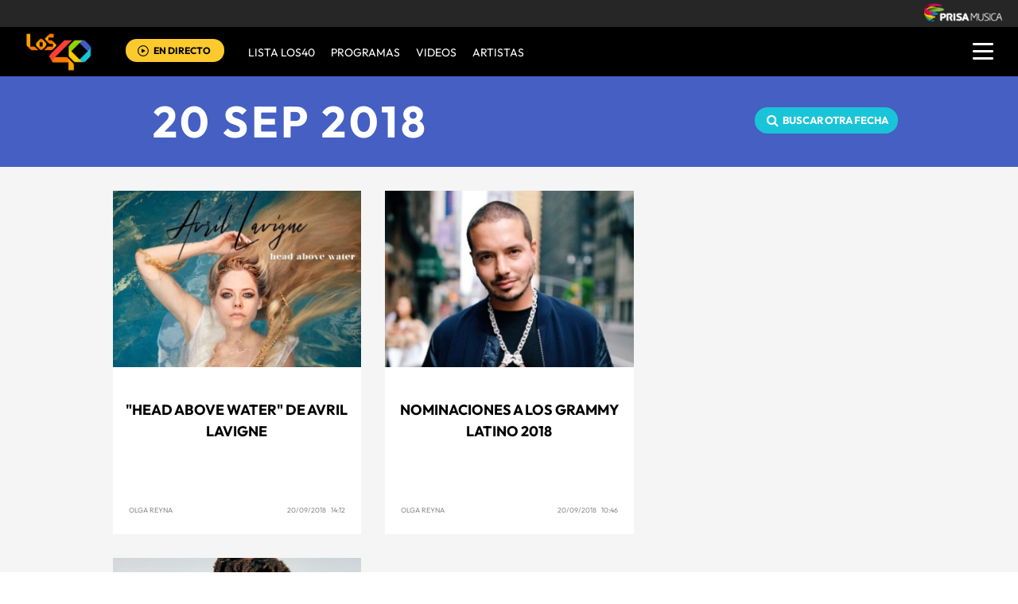

--- FILE ---
content_type: text/html; charset=UTF-8
request_url: https://los40.com.pa/tag/fecha/20180920/
body_size: 7751
content:
<!DOCTYPE html>
<html lang="es">
<head>
<meta http-equiv="Content-Type" content="text/html; charset=utf-8" />
<meta name="viewport" content="width=device-width, initial-scale=1.0, maximum-scale=5.0" />
<title>Noticias del día 20 de septiembre de 2018 | LOS40 Panama</title>
<meta name="description" content="Noticias del día 20 de septiembre de 2018. Los 40 Panama, Somos la cadena de Radio Juvenil más grande del Mundo y contamos con los mejores programas de entretenimiento,  ¡Ya Párate!,  La Corneta, El Tlacuache, De Película, Game 40 y Backstage40. Además de las fotogalerías, blogs, el conteo más importante de la radio: Del 40 al 1, y señal de audio en vivo" />
<meta property="og:title" content="Noticias del día 20 de septiembre de 2018"/>
<meta property="og:description" content="Noticias del día 20 de septiembre de 2018. Los 40 Panama, Somos la cadena de Radio Juvenil más grande del Mundo y contamos con los mejores programas de entretenimiento,  ¡Ya Párate!,  La Corneta, El Tlacuache, De Película, Game 40 y Backstage40. Además de las fotogalerías, blogs, el conteo más importante de la radio: Del 40 al 1, y señal de audio en vivo"/>
<meta property="og:image" content="https://los40pa00.epimg.net/iconos/v1.x/v1.0/promos/promo_og_los40.png"/>
<meta name="twitter:card" content="summary">
<meta name="robots" content="noindex, follow" /><meta name="lang" content="es" />
<meta name="author" content="Los 40 Principales Panamá" />
<meta name="publisher" content="Los 40 Principales Panamá" />
<meta name="DC.creator" content="Los 40 Principales Panamá" />
<meta name="DC.publisher" content="Los 40 Principales Panamá" />
<meta name="DC.language" scheme="RFC1766" content="es" />
<meta property="og:type" content="article" />
<meta property="og:site_name" content="LOS40 Panamá" />
<meta property="fb:admins" content="718525747,569823268,504386464,571492154,752335003" />
<meta property="fb:app_id" content="266043270479" />
<meta property="twitter:site" content="@los40panama" />
<link rel="publisher" href="https://plus.google.com/107595306554432689899/posts"/>
<link rel="stylesheet" type="text/css" href="//los40pa00.epimg.net/estilos/v3.x/v1.0/comunes.css?id=20230224">
<link rel="stylesheet" type="text/css" href="//los40pa00.epimg.net/estilos/v3.x/v1.0/cabecera_pie.css?id=20230224">
<link rel="stylesheet" href="//los40pa00.epimg.net/estilos/v3.x/v1.0/portadilla.css?id=20230224">
<link rel="stylesheet" type="text/css" href="//los40pa00.epimg.net/estilos/v3.x/v1.0/estilos_explorer.css">
<link rel="canonical" href="https://los40.com.pa/tag/fecha/20180920/">
<link rel="icon" href="//los40pa00.epimg.net/favicon.png" type="image/png" />
<script src="//los40pa00.epimg.net/los40/js/comun/calendario_tags.js"></script>
</head>
<body><script type="text/javascript">PEPuidEnv='CgEFCGl2dtqs5wALDykIAg==';</script><div id="pxlhddncntrl" style="display:none"><script type="text/javascript" src="//ep00.epimg.net/js/prisa/user.js?i=15"></script><script type="text/javascript" src="//los40pa00.epimg.net/js/v2.x/v1.0/funciones_user.js"></script><script language="JavaScript" src="//los40pa00.epimg.net/js/comun/ot/s_code.js"></script><script language="Javascript" type="text/javascript" src="//los40pa00.epimg.net/js/comun/comun.js"></script><script src="https://ep00.epimg.net/js/comun/avisopcdidomi2.js"></script></div><script language="javaScript" type="text/javascript" src="//los40pa00.epimg.net/js/comun/ll/lazyload.min.js"></script>
<header id="cabecera_40_principales">
<script src="https://ak-ads-ns.prisasd.com/slot/cdial/slot.js"></script>
<div id="AdsCode" style="display:none">
<script type="text/javascript">


			var address = document.location.href;
			var tag = "noencontrado";

			var seccion = "tag";

			var regExpTagCombinado = /http.?:\/\/([^\/]*)\/[^\/]*\/c\/(\w+)/i;

			var regExpTag = /http.?:\/\/([^\/]*)\/[^\/]*\/([^\/]*)\/?([a-z]?)\/?/i;

			var result_re = regExpTagCombinado.exec(address);
			var result_re2;

			if (result_re)
			{
				tag = "c_" + result_re[2];
				if (result_re[2] == "03eb622a5764048915b33675d02e90e1")
					seccion = "videos";
			}
			else
			{
				result_re = regExpTag.exec(address);

				if (result_re )
				{
					if (result_re[3] != "")
						tag = result_re[2] + "_" + result_re[3]; //3 es un sufijo para diferenciar tags de igual nombre normalizado
					else
						tag = result_re[2] + "_a";
				}
				else
				{
					tag = "no_definido";
				}
			}

		var regNoPortadilla = /\/\d+\/?$/;
		var gtpadunit= 'tag';
		var gtpdivid= 'los40_gpt';
		var listadoKW = [];
		if (typeof(DFP_tags) != "undefined")
			listadoKW = DFP_tags;
		if (!regNoPortadilla.exec(address))
				listadoKW.push("portadillatema");


		listadoKW.push('');
	  listadoKW.push(tag);
		var biT	 = '';
		var pbs_dimensiones = EPETBrowserDims();
		var ls_publi_tipo_acceso =  (dispositivoMovil) ? 'mob' : 'web';
		gtpadunit = 'los40_' + ls_publi_tipo_acceso + '_pa'+'/tag';

		if (typeof(PBS) != "undefined")
		{
			if (pbs_dimensiones.ancho >= 980){
					var huecosPBS = {
								"skin":true,
						"ldb1":[[728, 90],[980, 90],[980,180],[980,220],[980,250],[970,250]],
						"ldb2":[[728, 90],[980, 90]],
						"mpu1":[[300, 250],[300, 600]],
						"mpu2":[[300, 250],[300, 600]],
						"mpu3":[[300, 250],[300, 600]],
						"natAd1":["fluid",[300,250]], "natAd2":["fluid",[300,250]], "natAd3":["fluid",[300,250]],
						"nstdX":[1,2,3,4,5,6],


					};
					biT = '';
	    }else{
					var huecosPBS = {
							"minter":[320,480],
							"mldb1":[[320,50],[320,100]],
							"mldb2":[[320,50],[320,100]],
							"btn1": [300, 180],
							"natAd1":["fluid",[300,250]], "natAd2":["fluid",[300,250]], "natAd3":["fluid",[300,250]],
							"nstdX":[1,2,3,4,5,6],
							"mpu1":[[300, 250],[300, 600]],
							"mpu2":[[300, 250],[300, 600]],
							"mpu3":[[300, 250],[300, 600]],
					};
					biT= [{
							sel: ".article",
							min: 2,
							cls: 'advertising-aside publi_luto_horizontal',
							pos: {
									mpu1: [1, [[300, 600],[300, 250]]]
									}
							}];
			}
				var opciones_publicidad = {
				asy:false,
				adunit:gtpadunit,
				divid:gtpdivid,
				key:{l40key:listadoKW},
				ads:huecosPBS,
        'viT':{
					"sel":"#secondary",
					"c":{
						"ch":300,
						"el":3,
						"mb":"25px",
						"f": "1D",
						"fc":"fr_pbs_VAST"
						}
				}
			};
			if (biT != '') {
				opciones_publicidad.biT = biT;
			}

			PBS.setAds(opciones_publicidad);
		}
		else
			var PBS = {display:function(){}};
	</script>
</div>
<div class="envoltorio_publiestirar">
<div id='los40_gpt-SKIN'>
<script type='text/javascript'>
			PBS.display('SKIN');
		</script>
</div>
</div>
<script type="text/javascript">
	function marcadoEnlacesContenedorNav(nodo)
	{
		// En DESARROLLO no se hace nada
		//launchAjaxOMN("29", nodo.innerHTML , "event33");
	}
</script>
<script type="text/javascript" src="//los40pa00.epimg.net/los40/js/jquery/3.1.1/jquery.min.js"></script>
<script type="text/javascript" src="//los40pa00.epimg.net/js/v2.x/v1.0/funcion_menu.js?id=2"></script>
<div class ="los40-logo-section-prisa" >
<img onload="lzld(this)" src="//los40pa00.epimg.net/t.gif" data-src="//los40pa00.epimg.net/los40/iconos/v3.x/v1.0/logos/logo_cabecera_grupo_prisa.png" class="los40-logo-prisa-web">
</div>
<div class="los40-background-menu"></div>
<div class="los40-content-menu">
<a href="/" title="los40pa - Todos Los Éxitos" class="los40-logo"><img alt="LOS40 - Music Inspires Life" onload="lzld(this)" src="//los40pa00.epimg.net/t.gif" data-src="//los40pa00.epimg.net/los40/iconos/v2.x/v1.0/logos/logo_40_principales_menu.png" class="los40-logo-menu"></a>
<!--<div class="los40-live-webcam">
<a href="/webcam/" title="webcam" class="los40-webcam">
<img alt="webcam" onload="lzld(this)" src="//los40pa00.epimg.net/t.gif" data-src="//los40pa00.epimg.net/los40/iconos/v3.x/v1.0/iconos/icono_webcam.svg" class="icon-webcam">
</a>		
<a title="Webcam en directo" href="/webcam/" class="los40-listen-webcam">VIDEO EN VIVO</a>		
</div>-->
<div class="los40-live" id='escucharahoraon'>
<a onClick='iradirecto();' target='_blank' rel="nofollow noopener noreferrer" title="Escuchar radio en directo" href="https://escucha.los40.com.pa/" class="los40-icon-live">
<img alt="Escuchar radio en directo" onload="lzld(this)" src="//los40pa00.epimg.net/t.gif" data-src="//los40pa00.epimg.net/los40/iconos/v3.x/v1.0/iconos/icono_play.svg" class="los40-live-button">
</a>
<a onClick='iradirecto();' target='_blank' rel="nofollow noopener noreferrer" title="Escuchar radio en directo" href="https://escucha.los40.com.pa/" class="los40-listen-live">EN DIRECTO</a>
</div>	
<nav class="los40-main-menu">
<div class="los40-content-main-menu" id="los40-radios-online">
<ul>
<li><a title="Ir a Lista Los40" href="/lista40/?o=VL40">Lista LOS40</a></li>
<li class="los40-list-programs" id="los40-menu-program" data-status="hide"><a title="Ver Programas" id="los40-program-open" href="#">Programas</a></li>
<li><a title="Ir a Videos" href="/tag/c/fc2b4484615309aabf068a8a7704706f/">VIDEOS</a></li>				
<li><a title="Ir a Artistas" href="/buscador/artistas/">ARTISTAS</a></li>				
</ul>
</div>
</nav>
<div class="los40-dropdown-menu">
<img alt="los40 menu" onload="lzld(this)" src="//los40pa00.epimg.net/t.gif" data-src="//los40pa00.epimg.net/los40/iconos/v3.x/v1.0/iconos/icono_menu.png" class="los40-menu-burger">
<img alt="los40 menu" onload="lzld(this)" src="//los40pa00.epimg.net/t.gif" data-src="//los40pa00.epimg.net/los40/iconos/v2.x/v1.0/iconos/Icono_Alertas.gif" class="los40-icon-alert" style="display:none;">
</div>
</div>
<div class="los40-content-program" style="display:none;">
<div class="los40-program-online" id="los40-program-online">
<ul id="los40-content-program">
<li>
<a href="/programa/del40al1/" title="del40al1">
<img alt="del40al1" onload="lzld(this)" src="//los40pa00.epimg.net/t.gif" data-src="https://los40pa00.epimg.net/iconos/v3.x/v1.0/podcast/promo/del40al1.png" class="los40-radio-logo"/>
<span class="los40-radio-name">Del 40 Al 1</span>
</a>
</li>
<li>
<a href="/programa/yaparate/" title="yaparate">
<img alt="yaparate" onload="lzld(this)" src="//los40pa00.epimg.net/t.gif" data-src="https://los40pa00.epimg.net/iconos/v3.x/v1.0/podcast/promo/yaparate.png" class="los40-radio-logo"/>
<span class="los40-radio-name">Ya Parate</span>
</a>
</li>    
<li>
<a href="https://los40.com/programa/40globalshow/" title="los40globalshow">
<img alt="los40globalshow" onload="lzld(this)" src="//los40pa00.epimg.net/t.gif" data-src="https://los40pa00.epimg.net/iconos/v3.x/v1.0/podcast/promo/los40globalshow.png" class="los40-radio-logo"/>
<span class="los40-radio-name">LOS40 Global Show</span>
</a>
</li>
<li>
<a href="https://los40.com/programa/wdmc/" title="wdm">
<img alt="wdm" onload="lzld(this)" src="//los40pa00.epimg.net/t.gif" data-src="https://los40pa00.epimg.net/iconos/v3.x/v1.0/podcast/promo/wdm.png" class="los40-radio-logo"/>
<span class="los40-radio-name">World Dance Music</span>
</a>
</li>
<li>
<a href="/programa/formula40/" title="formulalos40">
<img alt="formulalos40" onload="lzld(this)" src="//los40pa00.epimg.net/t.gif" data-src="https://los40pa00.epimg.net/iconos/v3.x/v1.0/podcast/promo/formulalos40.png" class="los40-radio-logo"/>
<span class="los40-radio-name">Formula LOS40</span>
</a>
</li>
<li>
<a href="https://los40.com.mx/programa/depelicula/" title="depelicula">
<img alt="depelicula" onload="lzld(this)" src="//los40pa00.epimg.net/t.gif" data-src="https://los40pa00.epimg.net/iconos/v3.x/v1.0/podcast/promo/depelicula.png" class="los40-radio-logo"/>
<span class="los40-radio-name">De Pelicula</span>
</a>
</li>
<li>
<a href="/programa/fanchant_radio/" title="fanchat">
<img alt="fanchat" onload="lzld(this)" src="//los40pa00.epimg.net/t.gif" data-src="https://los40pa00.epimg.net/iconos/v3.x/v1.0/podcast/promo/fanchat.png" class="los40-radio-logo"/>
<span class="los40-radio-name">Fanchant Radio</span>
</a>
</li>
</ul>
<img alt="Radios Online" onload="lzld(this)" src="//los40pa00.epimg.net/t.gif" data-src="https://los40pa00.epimg.net/iconos/v3.x/v1.0/radios-online/promo/radio-close.png" class="los40-radio-close" id="los40-program-close"/>
</div>
</div>
<div class="los40-dropdown-menu-open">
<div class="los40-content-actions">
<img onload="lzld(this)" src="//los40pa00.epimg.net/t.gif" data-src="//los40pa00.epimg.net/los40/iconos/v2.x/v1.0/iconos/icono_del_menu_cerrar.png" class="los40-menu-burger-close" style="display: none;">
<div class="contenido_botones_resgitro_ingreso" style="display: none;">
</div>
</div>
<div class="los40-content-alerts">
﻿
<div class="content-marquee">
<img onload="lzld(this)" src="//los40pa00.epimg.net/t.gif" data-src="//los40pa00.epimg.net/los40/iconos/v2.x/v1.0/iconos/Icono_Alertas.gif" class="icono_alertas_z1"/>
<div class="content-etiqueta-informativa">
<p class="etiqueta_informativa marqueealert"><a href="https://los40.com.pa/live" class="alerta">          <strong>Accede a la Webcam LOS40</strong>
&nbsp;En vivo</a></p>
</div><!-- content-etiqueta-informativa -->  
</div><!-- content-marquee -->
<script type="text/javascript">
  	document.getElementsByClassName("icono_alertas_z2")[0].style.display="block"
  </script>
</div>
<div class="los40-search-menu">
<form name="formulario_busquedas" action="/buscador/" method="POST">
<input type="search" name="qt" value="Buscar" class="los40-search" autocomplete="off" onclick="javascript:this.value='';">
<span class="los40-content-lupa"><img onload="lzld(this)" src="//los40pa00.epimg.net/t.gif" data-src="//los40pa00.epimg.net/los40/iconos/v2.x/v1.0/ico-lupa.png" class="los40-icon-lupa"></span>
<a href="javascript:void(0);" onclick="javascript:this.onclick=null; document.forms['formulario_busquedas'].submit();" class="buscar" title="Buscar"></a>
</form>
</div>
<li><a href="/lista40/?o=VL40">LISTA DE LOS40</a></li>
<li><a class="los40-program-button">PROGRAMAS <span class="los40-more">+</span> <span class="los40-less">-</span></a>
<ul class="los40-submenu-programs">				
<li><a href="/programa/del40al1/">Del 40 al 1</a></li>
<li><a href="/programa/yaparate/">Ya Parate</a></li>
<li><a href="/programa/40globalshow/">LOS40 Global Show</a></li>
<li><a href="https://los40.com/programa/wdmc/">World Dance Music</a></li>
<li><a href="/programa/formula40/">Formula LOS40</a></li>
<li><a href="/programa/depelicula/">De Pelicula</a></li>
<li><a href="/programa/los40_dance_club/">LOS40 Dance CLUB</a></li>				
</ul>
</li>
<li><a href="/tag/c/fc2b4484615309aabf068a8a7704706f/">VÍDEOS</a></li>		
<li><a href="/buscador/artistas/">ARTISTAS</a></li>
<li class="menu-follow"><a class="los40-siguenos">SÍGUENOS:</a></li>
<div class="los40-siguenos-redes">
<a href="https://www.facebook.com/los40panama" rel="nofollow noopener noreferrer" target="_blank"><img onload="lzld(this)" src="//los40pa00.epimg.net/t.gif" data-src="//los40pa00.epimg.net/los40/iconos/v2.x/v1.0/iconos/icono_face-01.svg" class="los40-siguenos-icon-redes"></a>
<a href="https://www.twitter.com/los40panama" rel="nofollow noopener noreferrer" target="_blank"><img onload="lzld(this)" src="//los40pa00.epimg.net/t.gif" data-src="//los40pa00.epimg.net/los40/iconos/v2.x/v1.0/iconos/icono_twiitter-01-01.svg" class="los40-siguenos-icon-redes"></a>
<a href="https://www.instagram.com/los40panama/" rel="nofollow noopener noreferrer" target="_blank"><img onload="lzld(this)" src="//los40pa00.epimg.net/t.gif" data-src="//los40pa00.epimg.net/los40/iconos/v2.x/v1.0/iconos/icono_instagram-01.svg" class="los40-siguenos-icon-redes"></a>
</div>
<div class="los40-today">
<li><a class="los40-today-button">HOY EN LOS 40<span class="los40-more">+</span> <span class="los40-less">-</span></a>
<ul class="los40-today-menu">
<ul class="nav">
<li><a href="/tag/ruben_blades/a/" title="Rubén Blades">Rubén Blades </a></li>
<li><a href="/tag/juanes/a/" title="Juanes">Juanes </a></li>
<li><a href="/tag/shakira/a/" title="Shakira">Shakira </a></li>
<li><a href="/tag/rihanna/a/" title="Rihanna">Rihanna </a></li>
</ul>
</ul>
</li>
</div>
<div class="los40-content-private-policy">
<li class="los40-private-policy-prisa">© PRISA RADIO</li>
<!--<a href="/estaticos/mapa-web/" class="los40-information">MAPA WEB</a>-->
<a href="https://www.radiopanama.com.pa/noticias/actualidad/politicas-de-legalidad/20201014/nota/4077593.aspx" target="_blank" rel="nofollow noopener noreferrer" class="los40-information">AVISO LEGAL</a>
<a href="https://www.radiopanama.com.pa/noticias/actualidad/politica-de-privacidad/20201018/nota/4078604.aspx" target="_blank" rel="nofollow noopener noreferrer" class="los40-information">POLÍTICA DE PRIVACIDAD</a>
</div>
</div>
<script  src="//los40pa00.epimg.net/js/v2.x/v1.0/funcion_urban.js?2=4"></script>			
<div class="envoltorio_publi estirar">
<div id='los40_gpt-LDB1' class='publi_luto_vertical'>
<script type='text/javascript'>
				PBS.display('LDB1');
			</script>
</div>
</div>
</header>
<main class="estirar">
<section class="cover-title azulon">
<div class="container_portadilla">
<h1 class="title">
<a href="/tag/fecha/20180920/">
20 SEP 2018			</a>
</h1>
<div class="cambiar_fecha">
<span class="fa fa-search"></span>
<a href="javascript:void(0);" id="busc_fecha" class="boton_cambiar_fecha" title="Desplegar">Buscar otra fecha</a>
<div class="capa_hemeroteca" id="capaCalendario" style="display: none"></div> 
<script>new EPETTagCalendar(document.getElementById('busc_fecha'), document.getElementById('capaCalendario'), { 'currentDate' : [ 20, 9, 2018 ]});</script>
</div>
</div>
</section>			
<section class="content-cover content-secondary azulon content-portadilla-mobile">
<div class="secondary">
<article class="list">
<div class="article estirar">
<div class="miniatura">
<a href="https://los40.com.pa/los40/2018/09/20/formula40/1537458591_985142.html"><img alt="&quot;Head above water&quot; de Avril Lavigne" onload="lzld(this)" src="//los40pa00.epimg.net/t.gif" data-src="//los40pa00.epimg.net/los40/imagenes/2018/09/20/formula40/1537458591_985142_1537458795_miniatura_normal.jpg"></a>
</div> 
<div class="ordenacion">
<h2><a title="Ver noticia" href="https://los40.com.pa/los40/2018/09/20/formula40/1537458591_985142.html">"Head above water" de Avril Lavigne</a></h2>
<span class="autor"><a title="Ver todas sus noticias" href="/autor/olga_reyna_lore/a/">Olga Reyna</a></span>
<span class="contenido">
<a title="Ver todas las noticias de esta fecha" class="fecha" href="/tag/fecha/20180920/" rel="nofollow" >
20/09/2018 &nbsp;	14:12
</a>
</span>
</div> 
</div> 
<div class="article estirar">
<div class="miniatura">
<a href="https://los40.com.pa/los40/2018/09/20/del40al1/1537456183_607009.html"><img alt="Nominaciones a los Grammy Latino 2018" onload="lzld(this)" src="//los40pa00.epimg.net/t.gif" data-src="//los40pa00.epimg.net/los40/imagenes/2018/09/20/del40al1/1537456183_607009_1537457039_miniatura_normal.jpg"></a>
</div> 
<div class="ordenacion">
<h2><a title="Ver noticia" href="https://los40.com.pa/los40/2018/09/20/del40al1/1537456183_607009.html">Nominaciones a los Grammy Latino 2018</a></h2>
<span class="autor"><a title="Ver todas sus noticias" href="/autor/olga_reyna_lore/a/">Olga Reyna</a></span>
<span class="contenido">
<a title="Ver todas las noticias de esta fecha" class="fecha" href="/tag/fecha/20180920/" rel="nofollow" >
20/09/2018 &nbsp;	10:46
</a>
</span>
</div> 
</div> 
<div class="article estirar">
<div class="miniatura">
<a href="https://los40.com.pa/los40/2018/09/20/formula40/1537454571_597836.html"><img alt="The Weeknd y Daft Punk: acusados de plagio" onload="lzld(this)" src="//los40pa00.epimg.net/t.gif" data-src="//los40pa00.epimg.net/los40/imagenes/2018/09/20/formula40/1537454571_597836_1537455075_miniatura_normal.jpg"></a>
</div> 
<div class="ordenacion">
<h2><a title="Ver noticia" href="https://los40.com.pa/los40/2018/09/20/formula40/1537454571_597836.html">The Weeknd y Daft Punk: acusados de plagio</a></h2>
<span class="autor"><a title="Ver todas sus noticias" href="/autor/olga_reyna_lore/a/">Olga Reyna</a></span>
<span class="contenido">
<a title="Ver todas las noticias de esta fecha" class="fecha" href="/tag/fecha/20180920/" rel="nofollow" >
20/09/2018 &nbsp;	10:05
</a>
</span>
</div> 
</div> 
</article>
<aside class="advertising-aside">
<div id='los40_gpt-MPU1' class='publi_luto_horizontal'>
<script type='text/javascript'>
					PBS.display('MPU1');
				</script>
</div>
</aside>
</div>
</section>
<section class="modulo_contacto">
<article class="social-influence">
<span class="resultados">117.288</span>
<span class="txt">social influence</span>
</article>
<article class="los40-social-red">
<p class="los40-follow"><span>sigue a los40pa en</span></p>
<ul class="los40-redes">
<li class="info red-list-facebook">
<a class="facebook" href="https://www.facebook.com/los40panama/" title="Seguir en Facebook" data-ssnn="facebook" target="blank" rel="nofollow noopener noreferrer">
<img alt="redes_sociales" onload="lzld(this)" src="//los40pa00.epimg.net/t.gif" data-src="//los40pa00.epimg.net/los40/iconos/v2.x/v1.0/iconos/redes_sociales-01.svg" class="redes_sociales_zw1 red_social_facebook" id="superior_fb">
</a>
</li>
<li class="info red-list-twitter" id="superior_twit">
<a class="twitter" href="https://www.twitter.com/los40panama/" title="Seguir en Twitter" data-ssnn="twitter" target="blank" rel="nofollow noopener noreferrer">
<img alt="redes_sociales" onload="lzld(this)" src="//los40pa00.epimg.net/t.gif" data-src="//los40pa00.epimg.net/los40/iconos/v2.x/v1.0/iconos/redes_sociales-02.svg" class="redes_sociales_zw1">
</a>
</li>
<li class="info red-list-instagram">
<a class="instagram" href="https://www.instagram.com/los40panama/" title="Seguir en Instagram" data-ssnn="instagram" target="blank" rel="nofollow noopener noreferrer">
<img alt="redes_sociales" onload="lzld(this)" src="//los40pa00.epimg.net/t.gif" data-src="//los40pa00.epimg.net/los40/iconos/v3.x/v1.0/iconos/instagram.svg" class="redes_sociales_zw1">
</a>
</li>                                            
</ul>
</article>        
</section>
   
</main>
<aside class="advertising">
<div class="envoltorio_publi estirar">
<div id="los40_gpt-LDB2" class="publi_luto_vertical">
<script type='text/javascript'>
			PBS.display('LDB2');
		</script>
</div>
</div>
</aside>
<footer class="site-footer">
<div class="pie__interior">
<div class="corporativo">
<ul class="corporativo-menu">
<li><a href="/formularios/contacto.pl" title="Contacto">Contacto</a></li>
<!--<li><a rel="nofollow" href="/estaticos/mapa-web/" target="_blank" title="mapa web">Mapa Web</a></li>-->
<li><a rel="nofollow" href="/los40/2020/10/20/actualidad/1603207766_110650.html" target="_blank" title="aviso legal">Aviso Legal</a></li>
<li><a rel="nofollow" href="/los40/2020/10/20/actualidad/1603207528_014488.html" target="_blank" title="politica de privacidad">Politica de Privacidad</a></li>
<li><a rel="nofollow" href="/los40/2020/10/20/actualidad/1603207381_627434.html" target="_blank" title="politica de cookies">Politica de Cookies</a></li>
<li><a id="cookieShowButton" href="#" onclick="Didomi.preferences.show();return false;">Configuración de Cookies</a></li>
</ul>
</div>
<link href="//www.prisacom.com/comunes/piecomun-v9/css/pie-comunes.css" type="text/css" rel="stylesheet">
<div id="pie-comun9">
<div class="inside">
<div class="medios-destacados">
<a id="pc_prisa" href="https://www.prisa.com/es/" target="_blank"  title="Ir a la web del Grupo Prisa">Una empresa de PRISA</a>
<a id="pbt-medios" href="javascript:void(0);" title="medios Grupo Prisa">Medios Grupo Prisa</a>
<ul class="primerafila estirar">
<li><a id="pc_elpais" href="https://elpais.com/america/?nrd=1" target="_blank"  title="EL PA&Iacute;S">El PA&Iacute;S</a></li>
<li><a id="pc_los40" href="http://los40.com.co" target="_blank"  title="Ir a la web de Los 40">Los 40 principales</a></li>
<li><a id="pc_santillana" href="https://santillana.com.co/" target="_blank"  title="Ir a la web de Santillana">Santillana</a></li>
<li><a id="pc_compartir" href="https://santillanacompartir.com.co/" target="_blank"  title="Ir a la web de Santillana Compartir">Santillana Compartir</a></li>                
<li><a id="pc_ser" href="https://cadenaser.com" target="_blank"  title="Ir a la web de Cadena SER">Cadena SER</a></li>
<li><a id="pc_as" href="https://colombia.as.com/?nrd=1" target="_blank" title="Ir a la web de AS">AS.com</a></li>
<li><a id="pc_adn" href="https://www.adnradio.cl/" target="_blank"  title="Ir a la web de ADN">adn</a></li>
<li><a id="pc_caracol" href="https://caracol.com.co/" target="_blank"  title="Ir a la web de Caracol">Caracol</a></li>
</ul>
<ul class="estirar">
<li><a id="pc_huffington" href="https://www.huffingtonpost.es/" target="_blank" title="Ir a la web de Huffington Post">Huffington Post</a></li>
<li><a id="pc_uno" href="https://co.unoi.com/" target="_blank" title="Ir a la web de Sistema UNO">UNO</a></li>
<li><a id="pc_wradio" href="https://www.wradio.com.co/" target="_blank"  title="Ir a la web de wradio">wradio</a></li>
<li><a id="pc_cincodias" href="https://cincodias.elpais.com/" target="_blank" title="Ir a la web de Cinco D&iacute;as">Cinco D&iacute;as</a> </li>
<li><a id="pc_dial" href="https://www.cadenadial.com/" target="_blank"  title="Ir a la web de Cadena Dial">Cadena Dial</a></li>
<li><a id="pc_eps" href="https://elpais.com/eps/" target="_blank"  title="Ir a la web de EL PA&Iacute;S Semanal">EL PA&Iacute;S Semanal</a></li>
<li><a id="pc_planeta" href="https://elpais.com/planeta-futuro/" target="_blank"  title="Ir a la web de Planeta futuro">Planeta futuro</a></li>
<li><a id="pc_kebuena" href="https://www.kebuena.com.mx/" target="_blank"  title="Ir a la web de Kebuena">Kebuena</a></li>
</ul>
<ul class="estirar">
<li><a id="pc_richmond" href="http://www.richmondelt.com/" target="_blank"  title="Ir a la web de Richmond">Richmond</a></li>
<li><a id="pc_moderna" href="https://www.moderna.com.br/pagina-inicial.htm" target="_blank"  title="Ir a la web de Moderna">Moderna</a></li>
<li><a id="pc_podium" href="https://www.podiumpodcast.com/" target="_blank"  title="Ir a la web de Podium Podcast">Podium podcasts</a></li>
<li><a id="pc_icon" href="https://elpais.com/elpais/icon.html" target="_blank"  title="Ir a la web de El Pa&Iacute;s ICON">El Pa&Iacute;s ICON</a></li>
<li><a id="pc_smoda" href="https://smoda.elpais.com/" target="_blank"  title="Ir a la web de S moda">S moda</a></li>				
<li><a id="pc_loqueleo" href="https://www.loqueleo.com/co/" target="_blank"  title="Ir a la web de loqueleo">loqueleo</a></li>
<li><a id="pc_meristation" href="https://as.com/meristation/" target="_blank"  title="Ir a la web de Meristation">Meristation</a></li>
</ul>
</div><!-- /medios-destacados -->
<div id="capa-webs-grupo" class="muestra-medios"> <!-- activado / desactivado -->
<div class="capa-medios">
<div class="cabecera-capa estirar">
<h3>Webs de PRISA</h3>
<a href="javascript:void(0);" title="cerrar" id="cierrame">cerrar ventana</a>
</div><!-- /cabecera-capa -->
<iframe src="https://www.prisacom.com/comunes/piecomun-v9/i-pie-comun-enlaces.html" width="993" height="281" frameborder="0" marginheight="0" marginwidth="0" scrolling="no"></iframe>
<div class="pc-sombreado">
<a href="javascript:void(0);" id="cierrame2">cerrar</a>
</div><!-- /pc-sombreado -->
</div><!-- /capa-medios -->
</div><!-- /muestra-medios -->
</div><!-- /inside -->
</div><!-- /pie-comun3 -->
</div>
<script type="text/javascript">
		document.getElementById('pbt-medios').onclick = function() { EPETaddClass('capa-webs-grupo', 'activado'); }
		document.getElementById('cierrame').onclick = function() { EPETremoveClass('capa-webs-grupo', 'activado'); }
		document.getElementById('cierrame2').onclick = function() { EPETremoveClass('capa-webs-grupo', 'activado'); }
	</script>				<footer>
</body>
</html>		

--- FILE ---
content_type: application/x-javascript
request_url: https://los40pa00.epimg.net/los40/js/comun/calendario_tags.js
body_size: 3916
content:
<!--
/*
 * Objeto calendario
 *
 */


/*
 * Para tocar a donde va la seleccion, hay que tocar la funcion this.sliceSelected
 */

function EPETTagCalendar(_callerElement, _calendarDiv, ParameterObj) {
    /* The ref to the caller element is a must */
    if ( !_callerElement )
        return false;

    /* The element used to draw the calendar is a must */
    if ( !_calendarDiv )
        return false;

    if ( typeof(ParameterObj) != 'object' ) {
        ParameterObj = 0;
    }

    /* Properties */
    var callerElement = _callerElement;
    var calendarDiv   = _calendarDiv;
    var first         = new Array ( 16, 5, 2011 );   // day, month, year
    var DateContainer;
    var DateContainerDate;
    var Slice;
    var CalContainer;
    var DropDownContainer;


    var sectionTitle  = null;
    if ( ParameterObj && ParameterObj['title'] ) {
        sectionTitle = ParameterObj['title'];
    }

    // If we don't trust local date, we set it from server
    var Today;
    if ( ParameterObj && ParameterObj['tsnow'] ) {
        Today = new Date(ParameterObj['tsnow']);
    } else {
        Today = new Date();
    }
    var today         = new Array ( Today.getDate(), Today.getMonth() + 1, Today.getYear() );
    if ( today[2] < 1000 ) {
        today[2] += 1900;
    }

    var currentDate;
    if ( ParameterObj &&  ParameterObj['currentDate'] ) {
        currentDate = ParameterObj['currentDate'];
    } else {
        currentDate = today.slice(0);
    }
    DateContainerDate = currentDate.slice(0);
//    var initialDate = currentDate.slice(0);

    var weekDaysNames     = new Array ("L", "M", "X", "J", "V", "S", "D");
    var weekDaysNamesLong = new Array ("Lunes", "Martes", "Miercoles", "Jueves", "Viernes", "Sábado", "Domingo");
    var monthNames        = new Array("","Enero","Febrero","Marzo","Abril","Mayo","Junio","Julio","Agosto","Septiembre","Octubre","Noviembre","Diciembre");
    var numDaysMonth      = new Array("","31","28","31","30","31","30","31","31","30","31","30","31");

    /* Methods */

    function changeDay(day) {
        if ( day == 0 ) {
            return true;
        }

        currentDate[0] = day;
        DateContainerDate       = currentDate.slice(0); 
    
		if ( DateContainerDate[1] < 10 )
			DateContainerDate[1] = '0' + DateContainerDate[1];

		if ( DateContainerDate[0] < 10 )
			DateContainerDate[0] = '0' + DateContainerDate[0];

		document.location.href = '/tag/fecha/' + DateContainerDate[2] + DateContainerDate[1] + DateContainerDate[0];

        /* Redraw calendar */
        var _CalContainer    = createCalContainer(currentDate[1], currentDate[2], currentDate[0]);
        var parentObj       = CalContainer.parentNode;
        parentObj.removeChild(CalContainer);
        parentObj.appendChild(_CalContainer);
        CalContainer = _CalContainer;

    } // changeDay

    function changeDaySelect(day) {
        if ( day == 0 ) {
            return true;
        }

        currentDate[2] = DropDownContainer.childNodes[1].value; // year
        currentDate[1] = DropDownContainer.childNodes[2].value; // month

        changeDay(day);

    } // changeDaySelect

    function changeMonth(month) {
        // This implies changes on the Calendar and the DropDown Menu
        if ( month == 0 ) {
            DropDownContainer.SelectDay.innerHTML = '<option selected="selected">Elige d&iacute;a</option>';
            DropDownContainer.SelectDay.className = 'inactivo';
            DropDownContainer.SelectDay.disabled  = true;
            return true;
        }

        currentDate[1] = month;
        currentDate[2] = DropDownContainer.childNodes[1].value; // year

        DropDownContainer.SelectDay.innerHTML = '';
        DropDownContainer.SelectDay.className = '';
        DropDownContainer.SelectDay.disabled  = false;
        fillDaySelect(DropDownContainer.SelectDay);

        var _CalContainer    = createCalContainer(currentDate[1], currentDate[2]);
        var parentObj       = CalContainer.parentNode;
        parentObj.removeChild(CalContainer);
        parentObj.appendChild(_CalContainer);
        CalContainer = _CalContainer;

    } // changeMonth

    function changeYear(year) {
        DropDownContainer.SelectDay.innerHTML = '<option selected="selected">Elige d&iacute;a</option>';
        DropDownContainer.SelectDay.className = 'inactivo';
        DropDownContainer.SelectDay.disabled  = true;

        // This implies changes on the Calendar and the DropDown Menu
        if ( year == 0 ) {
            DropDownContainer.SelectMonth.innerHTML = '<option value="0" selected="selected">Elige mes</option>';
            DropDownContainer.SelectMonth.className = 'inactivo';
            DropDownContainer.SelectMonth.disabled  = true;

            return true;
        }

        currentDate[2]  = year;
        numDaysMonth[2] = 28 + leapYear(currentDate[2]);

        DropDownContainer.SelectMonth.innerHTML = '';
        DropDownContainer.SelectMonth.className = '';
        DropDownContainer.SelectMonth.disabled  = false;
        fillMonthSelect(DropDownContainer.SelectMonth);

        var _CalContainer   = createCalContainer(currentDate[1], currentDate[2]);
        var parentObj       = CalContainer.parentNode;
        parentObj.removeChild(CalContainer);
        parentObj.appendChild(_CalContainer);
        CalContainer = _CalContainer;

    } // changeYear

    function createCalContainer(month, year, day) {

        //alert("Creando mes para "+month+" "+year+"  "+day);
        // create Navigate div
        NavDivElement           = document.createElement('DIV');
        NavDivElement.className = 'navegacion estirar';

            // month and year
            DivElement              = document.createElement('DIV');
            DivElement.className    = 'anyoymes';
            TextElement             = document.createTextNode(monthNames[month] + " " + year);
            DivElement.appendChild(TextElement);


            var TodayVal = (today[1] < 10)? '0' : '';
            TodayVal     = parseInt(today[2]+TodayVal+today[1]);
            var FirstVal = (first[1] < 10)? '0' : '';
            FirstVal     = parseInt(first[2]+FirstVal+first[1]);
            var CurVal   = (month<10)? '0' : '';
            CurVal       = parseInt(year+CurVal+month);

            // previous
            var PrevElement;
            if ( FirstVal < CurVal ) {
                PrevElement           = document.createElement('A');
                PrevElement.href      = "javascript:void(0)";
                PrevElement.onclick   = function() { prev(); };
                PrevElement.title     = "Mes anterior";
                PrevElement.className = "boton activo";
                PrevElement.innerHTML = '&lt;';
            } else {
                PrevElement           = document.createElement('SPAN');
                PrevElement.className = 'boton inactivo';
                PrevElement.innerHTML = '&lt;';
            }

            // next
            var NextElement;
            if ( TodayVal > CurVal ) {
                NextElement           = document.createElement('A');
                NextElement.href      = "javascript:void(0)";
                NextElement.onclick   = function() { next(); };
                NextElement.title     = "Mes siguiente";
                NextElement.className = "boton activo";
                NextElement.innerHTML = '&gt;';
            } else {
                NextElement           = document.createElement('SPAN');
                NextElement.className = 'boton inactivo';
                NextElement.innerHTML = '&gt;';
            }

        NavDivElement.appendChild(DivElement);
        NavDivElement.appendChild(PrevElement);
        NavDivElement.appendChild(NextElement);

        // create <TABLE> to place the days and numbers
        var TableElement = document.createElement('TABLE');

            var TBody = document.createElement('TBODY');

                // Weekdays names
                var HeaderTrElement = document.createElement('TR');

                    for(i=0; i<weekDaysNames.length; i++) {
                        var ThElement   = document.createElement('TH');
                        ThElement.scope = 'col';

                            var abbrElement = document.createElement('ABBR');
                            abbrElement.innerHTML = weekDaysNames[i];
                            abbrElement.title     = weekDaysNamesLong[i];

                        ThElement.appendChild(abbrElement);

                        HeaderTrElement.appendChild(ThElement);
                    }

            TBody.appendChild(HeaderTrElement);


                // Calculate when day 1 start for this month
                var startDay = new Date(year,(month-1),1).getDay(); // 0 Sunday - 6 Saturday
                if ( startDay === 0 ) startDay = 7; // We start on Monday

                var TodayVal = today[2];
                if ( today[1] < 10 )
                    TodayVal += '0';
                TodayVal += ''+today[1];
                if ( today[0] < 10 )
                     TodayVal += '0';
                TodayVal += ''+today[0];
                TodayVal = parseInt(TodayVal);

                var FirstVal = first[2];
                if ( first[1] < 10 )
                    FirstVal += '0';
                FirstVal += ''+first[1];
                if ( first[0] < 10 )
                    FirstVal += '0';
                FirstVal += ''+first[0];
                FirstVal = parseInt(FirstVal);

                var DateContainerVal = DateContainerDate[2];
                if ( DateContainerDate[1] < 10 )
                    DateContainerVal += '0';
                DateContainerVal += ''+DateContainerDate[1];
                if ( DateContainerDate[0] < 10 )
                    DateContainerVal += '0';
                DateContainerVal += ''+DateContainerDate[0];
                DateContainerVal = parseInt(DateContainerVal);

                // Let's create TR elements until there ara no more days
                var numDay = 1;
                while(1) {
                    var TrElement = document.createElement('TR');

                        var filledCols = 0;

                        // If day 1 is not monday, fill up with empty until day 1
                        while ( startDay > 1 ) {
                            var TdElement       = document.createElement('TD');
                            TdElement.className = 'vacio';
                            //TdElement.innerHTML = document.createTextNode('\u00a0'); 
                            TdElement.innerHTML = "&nbsp;"; 

                            startDay--;
                            TrElement.appendChild(TdElement);
                            filledCols++;
                        }

                        for ( numDay ; numDay <= numDaysMonth[month] && filledCols < 7; numDay++ && filledCols++) {
                            //var CurVal = parseInt( currentDate[2] + ('0' + currentDate[1]).substr(-2,2) + ('0' + numDay).substr(-2,2) );
                            var CurVal = parseInt( currentDate[2] + ( (currentDate[1] > 9)? ''+currentDate[1] : '0'+currentDate[1] ) + ( (numDay > 9)? ''+numDay : '0'+numDay ));
                            var TdElement       = document.createElement('TD');
                            
                            if ( ( TodayVal < CurVal ) || ( FirstVal > CurVal ) ) {
                                TdElement.className = 'vacio';
                                TdElement.innerHTML = (numDay > 9)? numDay : '0' + numDay;

                            } else {
                                var selectedDay       = numDay+0;
                                LinkElement           = document.createElement('A');
                                LinkElement.href      = "javascript:void(0);";
                                LinkElement.title     = "Seleccionar";
                                LinkElement.innerHTML = (numDay > 9)? numDay : '0' + numDay;
                                LinkElement.day       = numDay;
                                LinkElement.onclick   = function () { changeDay(this.day); };

                                if ( CurVal == DateContainerVal )
                                    LinkElement.className = 'activo';

                                TdElement.appendChild(LinkElement);
                            }

                            TrElement.appendChild(TdElement);

                        }

                        // Fill with empty
                        for ( filledCols; filledCols < 7; filledCols++) {
                            var TdElement       = document.createElement('TD');
                            TdElement.className = 'vacio';
                            TdElement.innerHTML = "&nbsp;";

                            TrElement.appendChild(TdElement);
                        }

                    TBody.appendChild(TrElement);
                    
                    if ( numDay > numDaysMonth[month] )
                        break;
                }

            TableElement.appendChild(TBody);

        var CalContainerElement       = document.createElement('div');
        CalContainerElement.className = "contenedor_calendario";

        CalContainerElement.appendChild(NavDivElement);
        CalContainerElement.appendChild(TableElement);

        return CalContainerElement;

    } // createCalContainer

    function create() {

        // place Feb num of days according to year
        numDaysMonth[2] = 28 + leapYear(currentDate[2]);

        /*
         * We create the HTML structure from here
         */

        /*
         *   The Header
         */

/*
       <div class="encabezado estirar">
            <a href="javascript:void(0);" onClick="javascript:f_cambiar_styles(document.getElementById('capaHemeroteca'), 'none',document.getElementById('botonMastemas'), 'block');" class="nombre" title="Cerrar">Hemeroteca</a>
            <a href="javascript:void(0);" onClick="javascript:f_cambiar_styles(document.getElementById('capaHemeroteca'), 'none',document.getElementById('botonMastemas'), 'block');" class="cerrar" title="Cerrar"></a>
       </div> <!-- === .encabezado === -->

Ó

       <div class="encabezado estirar">
            <a href="javascript:void(0);" onClick="javascript:f_cambiar_styles(document.getElementById('capaHemeroteca'), 'none',document.getElementById('botonMastemas'), 'block');" class="nombre" title="Cerrar">Hemeroteca</a>
            <div class="seccion">Pol&iacute;tica</div> <!-- === .seccion === -->
            <a href="javascript:void(0);" onClick="javascript:f_cambiar_styles(document.getElementById('capaHemeroteca'), 'none',document.getElementById('botonMastemas'), 'block');" class="cerrar" title="Cerrar"></a>
       </div> <!-- === .encabezado === -->
*/


        var HeaderElement       = document.createElement('DIV');
        HeaderElement.className = "encabezado estirar";

            var NameElement         = document.createElement('A');
            NameElement.className   = 'boton_cambiar_fecha';
            NameElement.href        = 'javascript:void(0);';
            NameElement.innerHTML   = 'Buscar otra fecha';
            NameElement.title       = 'Cerrar';
            NameElement.onclick     = function() { 
                                        calendarDiv.style.display = 'none';
                                      }

            if ( sectionTitle ) {
                var SectionElement       = document.createElement('DIV');
                SectionElement.innerHTML = sectionTitle
                SectionElement.className = "seccion";
            }

            var CloseElement         = document.createElement('a');
            CloseElement.className   = "cerrar";
            CloseElement.href        = "javascript:void(0);"
            CloseElement.title       = 'Cerrar';
            CloseElement.onclick     = function() { 
                                         calendarDiv.style.display = 'none';
                                       }

        HeaderElement.appendChild(NameElement);
        if ( sectionTitle )
            HeaderElement.appendChild(SectionElement);
        HeaderElement.appendChild(CloseElement);

        /*
         *   The Selection Container
         */

        var SelectionContainer       = document.createElement('DIV');
        SelectionContainer.className = "contenedor_eleccion estirar";

            // day selection
            var DaySelection       = document.createElement('DIV');
            DaySelection.className = "eleccion_dia estirar";

                // DropDown
                DropDownContainer  = createDropDownContainer();

                // Calendar
                CalContainer       = createCalContainer(currentDate[1], currentDate[2], currentDate[0]);

            DaySelection.appendChild(DropDownContainer);
            DaySelection.appendChild(CalContainer);

        SelectionContainer.appendChild(DaySelection);

        calendarDiv.appendChild(HeaderElement);
        calendarDiv.appendChild(SelectionContainer);
        
    } // create

    function createDropDownContainer() {

        var DropDownContainerElement            = document.createElement('div');
        DropDownContainerElement.className  = "contenedor_desplegables";
        DropDownContainerElement.CalObj     = this;

        // The text
        var ParagrapghElement                   = document.createElement('p');
        ParagrapghElement.innerHTML         = "Utiliza el calendario o los desplegables para seleccionar el d&iacute;a al que quieras acceder";
        DropDownContainerElement.appendChild(ParagrapghElement);

        // The year
        var SelectYearElement                   = document.createElement('select');
        SelectYearElement.onchange          = function () { changeYear(SelectYearElement.value) };
        fillYearSelect(SelectYearElement);
        DropDownContainerElement.SelectYear = SelectYearElement;
        DropDownContainerElement.appendChild(SelectYearElement);

        // The month
        var SelectMonthElement                    = document.createElement('select');
        SelectMonthElement.onchange           = function () { changeMonth(SelectMonthElement.value) };
        SelectMonthElement.innerHTML          = '<option value="0" selected="selected">Elige mes</option>';
        SelectMonthElement.className          = 'inactivo';
        SelectMonthElement.disabled           = true;
        DropDownContainerElement.SelectMonth  = SelectMonthElement;
        DropDownContainerElement.appendChild(SelectMonthElement);

        // The Day
        var SelectDayElement                      = document.createElement('select');
        SelectDayElement.onchange             = function () { changeDaySelect(SelectDayElement.value) };
        SelectDayElement.innerHTML            = '<option value="0" selected="selected">Elige d&iacute;a</option>';
        SelectDayElement.className            = 'inactivo';
        SelectDayElement.disabled             = true;
        DropDownContainerElement.SelectDay    = SelectDayElement;
        DropDownContainerElement.appendChild(SelectDayElement);

        return DropDownContainerElement;

    } // createDropDownContainer

    function fillDaySelect(obj) {

        OptionElement           = document.createElement('option');
        OptionElement.innerHTML = "Elige d&iacute;a";
        OptionElement.selected  = true;

        obj.appendChild(OptionElement);

        var TodayVal = parseInt( today[2] + ('0' + today[1]).substr(-2,2) + ('0'+today[0]).substr(-2,2) );

        var FirstVal = parseInt( first[2] + ('0' + first[1]).substr(-2,2) + ('0'+first[0]).substr(-2,2) );

        var day;
        for ( day = numDaysMonth[currentDate[1]]; day >= 1; day-- ) {
            var CurVal = parseInt( currentDate[2] + ('0' + currentDate[1]).substr(-2,2) + ('0' + day).substr(-2,2) );

            if ( TodayVal < CurVal ) continue;
            if ( FirstVal > CurVal ) continue;
            OptionElement           = document.createElement('option');
            OptionElement.value     = day;
            OptionElement.innerHTML = day;

            obj.appendChild(OptionElement);
        }

    } // fillDaySelect

    function fillMonthSelect(obj) {

        OptionElement           = document.createElement('option');
        OptionElement.innerHTML = "Elige mes";
        OptionElement.selected  = true;
        OptionElement.value     = 0;

        obj.appendChild(OptionElement);

        var TodayVal = parseInt( today[2] + ('0' + today[1]).substr(-2,2) );

        var FirstVal = parseInt( first[2] + ('0' + first[1]).substr(-2,2) );

        var month;
        for ( month = 12; month >= 1; month-- ) {
            var CurVal = (month < 10)? '0' : '';
            CurVal = parseInt(currentDate[2]+CurVal+month);

            if ( TodayVal < CurVal ) continue;
            if ( FirstVal > CurVal ) continue;
            OptionElement           = document.createElement('option');
            OptionElement.value     = month;
            OptionElement.innerHTML = monthNames[month];

            obj.appendChild(OptionElement);
        }

    } // fillMonthSelect

    function fillYearSelect(obj) {

        OptionElement           = document.createElement('option');
        OptionElement.innerHTML = "Elige a&ntilde;o";
        OptionElement.selected  = true;
        OptionElement.value     = 0;

        obj.appendChild(OptionElement);

        var year;
        for ( year = today[2]; year >= first[2]; year-- ) {
            OptionElement           = document.createElement('option');
            OptionElement.value     = year;
            OptionElement.innerHTML = year;

            obj.appendChild(OptionElement);
        }

    } // fillYearSelect

    function leapYear(year) {
        if ( ( year % 400 ) == 0 )
            return 1;
        if ( ( year % 100 ) == 0 )
            return 0;
        if ( ( year % 4 ) == 0 )
            return 1;
        return 0;
    } // leapYear

    function next() {

        if ( currentDate[1] == 12 ) {
            currentDate[1] = 1;
            currentDate[2]++;
            numDaysMonth[2] = 28 + leapYear(currentDate[2]);
        } else {
            currentDate[1]++;
        }

        var _CalContainer = createCalContainer(currentDate[1], currentDate[2]);
        var parentObj = CalContainer.parentNode;
        parentObj.removeChild(CalContainer);
        parentObj.appendChild(_CalContainer);
        CalContainer = _CalContainer;

    } // next

    function prev() {

        if ( currentDate[1] == 1 ) {
            currentDate[1] = 12;
            currentDate[2] -= 1;
            numDaysMonth[2] = 28 + leapYear(currentDate[2]);
        } else {
            currentDate[1] -= 1;
        }

        var _CalContainer = createCalContainer(currentDate[1], currentDate[2]);
        var parentObj = CalContainer.parentNode;
        parentObj.removeChild(CalContainer);
        parentObj.appendChild(_CalContainer);
        CalContainer = _CalContainer;

    } // prev


    /*
     *
     * Execute code 
     *
     */
    
    // Lets create the HTML for the calendarDiv
    create();
    callerElement.onclick = function() { calendarDiv.style.display = 'block'; };

} // EPETTagCalendar




-->
